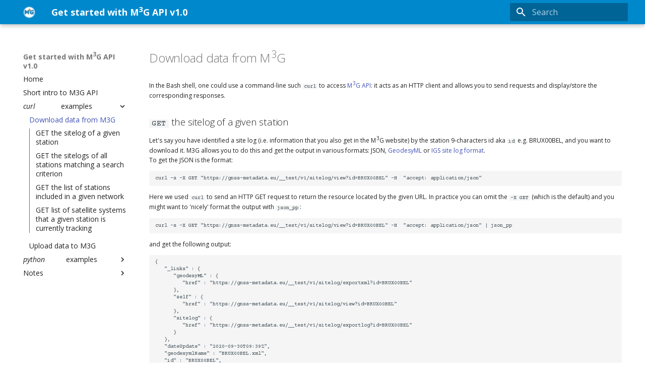

--- FILE ---
content_type: text/html; charset=utf-8
request_url: https://m3g-rob.github.io/doc4m3g/curl_download/
body_size: 5783
content:

<!doctype html>
<html lang="en" class="no-js">
  <head>
    
      <meta charset="utf-8">
      <meta name="viewport" content="width=device-width,initial-scale=1">
      
      
      
      
        <link rel="prev" href="../intro/">
      
      
        <link rel="next" href="../curl_upload/">
      
      <link rel="icon" href="../images/m3g.png">
      <meta name="generator" content="mkdocs-1.4.3, mkdocs-material-9.1.18">
    
    
      
        <title>Download data from M3G - Get started with M<sup>3</sup>G API v1.0</title>
      
    
    
      <link rel="stylesheet" href="../assets/stylesheets/main.26e3688c.min.css">
      
        
        <link rel="stylesheet" href="../assets/stylesheets/palette.ecc896b0.min.css">
      
      

    
    
    
      
        
        
        <link rel="preconnect" href="https://fonts.gstatic.com" crossorigin>
        <link rel="stylesheet" href="https://fonts.googleapis.com/css?family=Open+Sans:300,300i,400,400i,700,700i%7CCourier+Prime:400,400i,700,700i&display=fallback">
        <style>:root{--md-text-font:"Open Sans";--md-code-font:"Courier Prime"}</style>
      
    
    
      <link rel="stylesheet" href="../css/extra.css">
    
    <script>__md_scope=new URL("..",location),__md_hash=e=>[...e].reduce((e,_)=>(e<<5)-e+_.charCodeAt(0),0),__md_get=(e,_=localStorage,t=__md_scope)=>JSON.parse(_.getItem(t.pathname+"."+e)),__md_set=(e,_,t=localStorage,a=__md_scope)=>{try{t.setItem(a.pathname+"."+e,JSON.stringify(_))}catch(e){}}</script>
    
      

    
    
    
  </head>
  
  
    
    
      
    
    
    
    
    <body dir="ltr" data-md-color-scheme="preference" data-md-color-primary="light-blue" data-md-color-accent="blue">
  
    
    
      <script>var palette=__md_get("__palette");if(palette&&"object"==typeof palette.color)for(var key of Object.keys(palette.color))document.body.setAttribute("data-md-color-"+key,palette.color[key])</script>
    
    <input class="md-toggle" data-md-toggle="drawer" type="checkbox" id="__drawer" autocomplete="off">
    <input class="md-toggle" data-md-toggle="search" type="checkbox" id="__search" autocomplete="off">
    <label class="md-overlay" for="__drawer"></label>
    <div data-md-component="skip">
      
        
        <a href="#download-data-from-m3g" class="md-skip">
          Skip to content
        </a>
      
    </div>
    <div data-md-component="announce">
      
    </div>
    
    
      

  

<header class="md-header md-header--shadow" data-md-component="header">
  <nav class="md-header__inner md-grid" aria-label="Header">
    <a href=".." title="Get started with M&lt;sup&gt;3&lt;/sup&gt;G API v1.0" class="md-header__button md-logo" aria-label="Get started with M<sup>3</sup>G API v1.0" data-md-component="logo">
      
  <img src="../images/m3g.png" alt="logo">

    </a>
    <label class="md-header__button md-icon" for="__drawer">
      <svg xmlns="http://www.w3.org/2000/svg" viewBox="0 0 24 24"><path d="M3 6h18v2H3V6m0 5h18v2H3v-2m0 5h18v2H3v-2Z"/></svg>
    </label>
    <div class="md-header__title" data-md-component="header-title">
      <div class="md-header__ellipsis">
        <div class="md-header__topic">
          <span class="md-ellipsis">
            Get started with M<sup>3</sup>G API v1.0
          </span>
        </div>
        <div class="md-header__topic" data-md-component="header-topic">
          <span class="md-ellipsis">
            
              Download data from M3G
            
          </span>
        </div>
      </div>
    </div>
    
      
        <form class="md-header__option" data-md-component="palette">
          
            
            
            
            <input class="md-option" data-md-color-media="" data-md-color-scheme="preference" data-md-color-primary="light-blue" data-md-color-accent="blue"  aria-hidden="true"  type="radio" name="__palette" id="__palette_1">
            
          
        </form>
      
    
    
    
      <label class="md-header__button md-icon" for="__search">
        <svg xmlns="http://www.w3.org/2000/svg" viewBox="0 0 24 24"><path d="M9.5 3A6.5 6.5 0 0 1 16 9.5c0 1.61-.59 3.09-1.56 4.23l.27.27h.79l5 5-1.5 1.5-5-5v-.79l-.27-.27A6.516 6.516 0 0 1 9.5 16 6.5 6.5 0 0 1 3 9.5 6.5 6.5 0 0 1 9.5 3m0 2C7 5 5 7 5 9.5S7 14 9.5 14 14 12 14 9.5 12 5 9.5 5Z"/></svg>
      </label>
      <div class="md-search" data-md-component="search" role="dialog">
  <label class="md-search__overlay" for="__search"></label>
  <div class="md-search__inner" role="search">
    <form class="md-search__form" name="search">
      <input type="text" class="md-search__input" name="query" aria-label="Search" placeholder="Search" autocapitalize="off" autocorrect="off" autocomplete="off" spellcheck="false" data-md-component="search-query" required>
      <label class="md-search__icon md-icon" for="__search">
        <svg xmlns="http://www.w3.org/2000/svg" viewBox="0 0 24 24"><path d="M9.5 3A6.5 6.5 0 0 1 16 9.5c0 1.61-.59 3.09-1.56 4.23l.27.27h.79l5 5-1.5 1.5-5-5v-.79l-.27-.27A6.516 6.516 0 0 1 9.5 16 6.5 6.5 0 0 1 3 9.5 6.5 6.5 0 0 1 9.5 3m0 2C7 5 5 7 5 9.5S7 14 9.5 14 14 12 14 9.5 12 5 9.5 5Z"/></svg>
        <svg xmlns="http://www.w3.org/2000/svg" viewBox="0 0 24 24"><path d="M20 11v2H8l5.5 5.5-1.42 1.42L4.16 12l7.92-7.92L13.5 5.5 8 11h12Z"/></svg>
      </label>
      <nav class="md-search__options" aria-label="Search">
        
        <button type="reset" class="md-search__icon md-icon" title="Clear" aria-label="Clear" tabindex="-1">
          <svg xmlns="http://www.w3.org/2000/svg" viewBox="0 0 24 24"><path d="M19 6.41 17.59 5 12 10.59 6.41 5 5 6.41 10.59 12 5 17.59 6.41 19 12 13.41 17.59 19 19 17.59 13.41 12 19 6.41Z"/></svg>
        </button>
      </nav>
      
    </form>
    <div class="md-search__output">
      <div class="md-search__scrollwrap" data-md-scrollfix>
        <div class="md-search-result" data-md-component="search-result">
          <div class="md-search-result__meta">
            Initializing search
          </div>
          <ol class="md-search-result__list" role="presentation"></ol>
        </div>
      </div>
    </div>
  </div>
</div>
    
    
  </nav>
  
</header>
    
    <div class="md-container" data-md-component="container">
      
      
        
          
        
      
      <main class="md-main" data-md-component="main">
        <div class="md-main__inner md-grid">
          
            
              
              <div class="md-sidebar md-sidebar--primary" data-md-component="sidebar" data-md-type="navigation" >
                <div class="md-sidebar__scrollwrap">
                  <div class="md-sidebar__inner">
                    


  

<nav class="md-nav md-nav--primary md-nav--integrated" aria-label="Navigation" data-md-level="0">
  <label class="md-nav__title" for="__drawer">
    <a href=".." title="Get started with M&lt;sup&gt;3&lt;/sup&gt;G API v1.0" class="md-nav__button md-logo" aria-label="Get started with M<sup>3</sup>G API v1.0" data-md-component="logo">
      
  <img src="../images/m3g.png" alt="logo">

    </a>
    Get started with M<sup>3</sup>G API v1.0
  </label>
  
  <ul class="md-nav__list" data-md-scrollfix>
    
      
      
      

  
  
  
    <li class="md-nav__item">
      <a href=".." class="md-nav__link">
        Home
      </a>
    </li>
  

    
      
      
      

  
  
  
    <li class="md-nav__item">
      <a href="../intro/" class="md-nav__link">
        Short intro to M3G API
      </a>
    </li>
  

    
      
      
      

  
  
    
  
  
    
    <li class="md-nav__item md-nav__item--active md-nav__item--nested">
      
      
      
      
      <input class="md-nav__toggle md-toggle " type="checkbox" id="__nav_3" checked>
      
      
      
        <label class="md-nav__link" for="__nav_3" id="__nav_3_label" tabindex="0">
          <i>curl</i> examples
          <span class="md-nav__icon md-icon"></span>
        </label>
      
      <nav class="md-nav" data-md-level="1" aria-labelledby="__nav_3_label" aria-expanded="true">
        <label class="md-nav__title" for="__nav_3">
          <span class="md-nav__icon md-icon"></span>
          <i>curl</i> examples
        </label>
        <ul class="md-nav__list" data-md-scrollfix>
          
            
              
  
  
    
  
  
    <li class="md-nav__item md-nav__item--active">
      
      <input class="md-nav__toggle md-toggle" type="checkbox" id="__toc">
      
      
        
      
      
        <label class="md-nav__link md-nav__link--active" for="__toc">
          Download data from M3G
          <span class="md-nav__icon md-icon"></span>
        </label>
      
      <a href="./" class="md-nav__link md-nav__link--active">
        Download data from M3G
      </a>
      
        

<nav class="md-nav md-nav--secondary" aria-label="Table of contents">
  
  
  
    
  
  
    <label class="md-nav__title" for="__toc">
      <span class="md-nav__icon md-icon"></span>
      Table of contents
    </label>
    <ul class="md-nav__list" data-md-component="toc" data-md-scrollfix>
      
        <li class="md-nav__item">
  <a href="#get-the-sitelog-of-a-given-station" class="md-nav__link">
    GET the sitelog of a given station 
  </a>
  
</li>
      
        <li class="md-nav__item">
  <a href="#get-the-sitelogs-of-all-stations-matching-a-search-criterion" class="md-nav__link">
    GET the sitelogs of all stations matching a search criterion
  </a>
  
</li>
      
        <li class="md-nav__item">
  <a href="#get-the-list-of-stations-included-in-a-given-network" class="md-nav__link">
    GET the list of stations included in a given network
  </a>
  
</li>
      
        <li class="md-nav__item">
  <a href="#get-list-of-satellite-systems-that-a-given-station-is-currently-tracking" class="md-nav__link">
    GET list of satellite systems that a given station is currently tracking
  </a>
  
</li>
      
    </ul>
  
</nav>
      
    </li>
  

            
          
            
              
  
  
  
    <li class="md-nav__item">
      <a href="../curl_upload/" class="md-nav__link">
        Upload data to M3G
      </a>
    </li>
  

            
          
        </ul>
      </nav>
    </li>
  

    
      
      
      

  
  
  
    
    <li class="md-nav__item md-nav__item--nested">
      
      
      
      
      <input class="md-nav__toggle md-toggle " type="checkbox" id="__nav_4" >
      
      
      
        <label class="md-nav__link" for="__nav_4" id="__nav_4_label" tabindex="0">
          <i>python</i> examples
          <span class="md-nav__icon md-icon"></span>
        </label>
      
      <nav class="md-nav" data-md-level="1" aria-labelledby="__nav_4_label" aria-expanded="false">
        <label class="md-nav__title" for="__nav_4">
          <span class="md-nav__icon md-icon"></span>
          <i>python</i> examples
        </label>
        <ul class="md-nav__list" data-md-scrollfix>
          
            
              
  
  
  
    <li class="md-nav__item">
      <a href="../python/" class="md-nav__link">
        Use <i>python requests</i> library
      </a>
    </li>
  

            
          
        </ul>
      </nav>
    </li>
  

    
      
      
      

  
  
  
    
    <li class="md-nav__item md-nav__item--nested">
      
      
      
      
      <input class="md-nav__toggle md-toggle " type="checkbox" id="__nav_5" >
      
      
      
        <label class="md-nav__link" for="__nav_5" id="__nav_5_label" tabindex="0">
          Notes
          <span class="md-nav__icon md-icon"></span>
        </label>
      
      <nav class="md-nav" data-md-level="1" aria-labelledby="__nav_5_label" aria-expanded="false">
        <label class="md-nav__title" for="__nav_5">
          <span class="md-nav__icon md-icon"></span>
          Notes
        </label>
        <ul class="md-nav__list" data-md-scrollfix>
          
            
              
  
  
  
    <li class="md-nav__item">
      <a href="../authorization/" class="md-nav__link">
        M3G access token
      </a>
    </li>
  

            
          
            
              
  
  
  
    <li class="md-nav__item">
      <a href="../disclaimer/" class="md-nav__link">
        Disclaimer
      </a>
    </li>
  

            
          
        </ul>
      </nav>
    </li>
  

    
  </ul>
</nav>
                  </div>
                </div>
              </div>
            
            
          
          
            <div class="md-content" data-md-component="content">
              <article class="md-content__inner md-typeset">
                
                  


<h1 id="download-data-from-m3g">Download data from M<sup>3</sup>G</h1>
<p>In the Bash shell, one could use a command-line such <code>curl</code> to access <a href="../intro/">M<sup>3</sup>G API</a>: it acts as an HTTP client and allows you to send requests and display/store the corresponding responses.</p>
<h2 id="get-the-sitelog-of-a-given-station"><code>GET</code> the sitelog of a given station <a id='sitelog'></a></h2>
<p>Let's say you have identified a site log (i.e. information that you also get in the M<sup>3</sup>G website) by the station 9-characters id aka <code>id</code> e.g. BRUX00BEL, and you want to download it. M3G allows you to do this and get the output in various formats: JSON, <a href="http://geodesyml.org/">GeodesyML</a> or <a href="https://kb.igs.org/hc/en-us/articles/203402393-IGS-Site-Log-Manager-User-Guide">IGS site log format</a>.<br>
To get the JSON is the format:</p>
<div class="codehilite"><pre><span></span><code>curl<span class="w"> </span>-s<span class="w"> </span>-X<span class="w"> </span>GET<span class="w"> </span><span class="s2">&quot;https://gnss-metadata.eu/__test/v1/sitelog/view?id=BRUX00BEL&quot;</span><span class="w"> </span>-H<span class="w">  </span><span class="s2">&quot;accept: application/json&quot;</span>
</code></pre></div>

<p>Here we used <code>curl</code> to send an HTTP GET request to return the resource located by the given URL. In practice you can omit the <code>-X GET</code> (which is the default) and you might want to 'nicely' format the output with <code>json_pp</code>:</p>
<div class="codehilite"><pre><span></span><code>curl<span class="w"> </span>-s<span class="w"> </span>-X<span class="w"> </span>GET<span class="w"> </span><span class="s2">&quot;https://gnss-metadata.eu/__test/v1/sitelog/view?id=BRUX00BEL&quot;</span><span class="w"> </span>-H<span class="w">  </span><span class="s2">&quot;accept: application/json&quot;</span><span class="w"> </span><span class="p">|</span><span class="w"> </span>json_pp
</code></pre></div>

<p>and get the following output:</p>
<div class="codehilite"><pre><span></span><code><span class="p">{</span>
<span class="w">   </span><span class="s2">&quot;_links&quot;</span><span class="w"> </span><span class="p">:</span><span class="w"> </span><span class="p">{</span>
<span class="w">      </span><span class="s2">&quot;geodesyML&quot;</span><span class="w"> </span><span class="p">:</span><span class="w"> </span><span class="p">{</span>
<span class="w">         </span><span class="s2">&quot;href&quot;</span><span class="w"> </span><span class="p">:</span><span class="w"> </span><span class="s2">&quot;https://gnss-metadata.eu/__test/v1/sitelog/exportxml?id=BRUX00BEL&quot;</span>
<span class="w">      </span><span class="p">},</span>
<span class="w">      </span><span class="s2">&quot;self&quot;</span><span class="w"> </span><span class="p">:</span><span class="w"> </span><span class="p">{</span>
<span class="w">         </span><span class="s2">&quot;href&quot;</span><span class="w"> </span><span class="p">:</span><span class="w"> </span><span class="s2">&quot;https://gnss-metadata.eu/__test/v1/sitelog/view?id=BRUX00BEL&quot;</span>
<span class="w">      </span><span class="p">},</span>
<span class="w">      </span><span class="s2">&quot;sitelog&quot;</span><span class="w"> </span><span class="p">:</span><span class="w"> </span><span class="p">{</span>
<span class="w">         </span><span class="s2">&quot;href&quot;</span><span class="w"> </span><span class="p">:</span><span class="w"> </span><span class="s2">&quot;https://gnss-metadata.eu/__test/v1/sitelog/exportlog?id=BRUX00BEL&quot;</span>
<span class="w">      </span><span class="p">}</span>
<span class="w">   </span><span class="p">},</span>
<span class="w">   </span><span class="s2">&quot;dateUpdate&quot;</span><span class="w"> </span><span class="p">:</span><span class="w"> </span><span class="s2">&quot;2020-09-30T09:39Z&quot;</span><span class="p">,</span>
<span class="w">   </span><span class="s2">&quot;geodesymlName&quot;</span><span class="w"> </span><span class="p">:</span><span class="w"> </span><span class="s2">&quot;BRUX00BEL.xml&quot;</span><span class="p">,</span>
<span class="w">   </span><span class="s2">&quot;id&quot;</span><span class="w"> </span><span class="p">:</span><span class="w"> </span><span class="s2">&quot;BRUX00BEL&quot;</span><span class="p">,</span>
<span class="w">   </span><span class="o">...</span>
</code></pre></div>

<p>For the GeodesyML or the IGS site log format:</p>
<div class="codehilite"><pre><span></span><code>curl<span class="w"> </span>-s<span class="w"> </span>-X<span class="w"> </span>GET<span class="w"> </span><span class="s2">&quot;https://gnss-metadata.eu/__test/v1/sitelog/exportxml?id=BRUX00BEL&quot;</span><span class="w"> </span>-H<span class="w">  </span><span class="s2">&quot;accept: application/geodesyML0.4&quot;</span>
</code></pre></div>

<div class="codehilite"><pre><span></span><code>curl<span class="w"> </span>-s<span class="w"> </span>-X<span class="w"> </span>GET<span class="w"> </span><span class="s2">&quot;https://gnss-metadata.eu/__test/v1/sitelog/exportlog?id=BRUX00BEL&quot;</span><span class="w"> </span>-H<span class="w">  </span><span class="s2">&quot;accept: application/sitelog&quot;</span>
</code></pre></div>

<h2 id="get-the-sitelogs-of-all-stations-matching-a-search-criterion"><code>GET</code> the sitelogs of all stations matching a search criterion<a id='sitelogs'></a></h2>
<p>Let's say you want to get the site log for entries that fit a give search criterion, e.g. stations having the string "PRAG" in their 9-char id:</p>
<div class="codehilite"><pre><span></span><code>curl<span class="w"> </span>-g<span class="w"> </span>-s<span class="w"> </span>-X<span class="w"> </span>GET<span class="w"> </span><span class="s2">&quot;https://gnss-metadata.eu/__test/v1/sitelog?page=1&amp;filter[id][like]=PRAG&quot;</span><span class="w"> </span>-H<span class="w">  </span><span class="s2">&quot;accept: text/plain&quot;</span>
</code></pre></div>

<p>As you can notice by looking at the command line above, you can select which page of results should be returned (<code>?page=1</code>). This is one of the "pagination" parameters. See, for example, a <a href="https://developer.wordpress.org/rest-api/using-the-rest-api/pagination/">REST API handbook</a> for more info.
More conveniently, one can select one of the columns of the output and get:</p>
<div class="codehilite"><pre><span></span><code>curl<span class="w"> </span>-g<span class="w"> </span>-s<span class="w"> </span>-X<span class="w"> </span>GET<span class="w"> </span><span class="s2">&quot;https://gnss-metadata.eu/__test/v1/sitelog?page=1&amp;filter[id][like]=PRAG&quot;</span><span class="w"> </span>-H<span class="w">  </span><span class="s2">&quot;accept: text/plain&quot;</span><span class="w"> </span><span class="p">|</span><span class="w"> </span>awk<span class="w"> </span><span class="s1">&#39;{print $1}&#39;</span>
</code></pre></div>

<p>and get:</p>
<div class="codehilite"><pre><span></span><code>id
PRAG00CZE
PRAG00REU
...
</code></pre></div>

<p>aka the site logs of the entries match your search criterion: <code>filter[id][like]=PRAG</code>. There are various other query parameters. You might find some others in the generated <a href="https://gnss-metadata.eu/__test/site/api-docs#/Metadata/get_sitelog" target="_blank">swagger dashboard of our API</a>. Note that, on most terminals, if <code>[]</code>and/or <code>{}</code> are present in the URL, one needs to add <code>-g</code> to the command line to disable the "URL globbing parser" and escape parentheses.</p>
<h2 id="get-the-list-of-stations-included-in-a-given-network"><code>GET</code> the list of stations included in a given network<a id='list_netw'></a></h2>
<p>It could be useful to simply get a list of stations (9-char id) included in a given network e.g. EPN, EPOS.
Here we'll need to use <code>curl</code> and a bit of Python, but no special libraries:</p>
<div class="codehilite"><pre><span></span><code>curl<span class="w"> </span>-s<span class="w"> </span>-X<span class="w"> </span>GET<span class="w"> </span><span class="s2">&quot;https://gnss-metadata.eu/__test/v1/network/view?id=EPN&quot;</span><span class="w"> </span>-H<span class="w">  </span><span class="s2">&quot;accept: application/json&quot;</span><span class="w"> </span><span class="p">|</span><span class="w"> </span>python<span class="w"> </span>-c<span class="w"> </span><span class="s2">&quot;import sys,json; print(json.load(sys.stdin)[&#39;included&#39;])&quot;</span>
</code></pre></div>

<p>You'll get a list of stations e.g.</p>
<div class="codehilite"><pre><span></span><code>[&#39;BRUX00BEL&#39;, &#39;AUBG00DEU&#39;, &#39;NOA100GRC&#39;, &#39;GOR200DEU&#39;, &#39;BORJ00DEU&#39;, &#39;HEL200DEU&#39;,...
</code></pre></div>

<p>Similarly, to get the list of stations proposed to a given network e.g. EPOS:</p>
<div class="codehilite"><pre><span></span><code>curl<span class="w"> </span>-s<span class="w"> </span>-X<span class="w"> </span>GET<span class="w"> </span><span class="s2">&quot;https://gnss-metadata.eu/__test/v1/network/view?id=EPOS&quot;</span><span class="w"> </span>-H<span class="w">  </span><span class="s2">&quot;accept: application/json&quot;</span><span class="w"> </span><span class="p">|</span><span class="w"> </span>python<span class="w"> </span>-c<span class="w"> </span><span class="s2">&quot;import sys,json; print(json.load(sys.stdin)[&#39;proposed&#39;])&quot;</span>
</code></pre></div>

<h2 id="get-list-of-satellite-systems-that-a-given-station-is-currently-tracking"><code>GET</code> list of satellite systems that a given station is currently tracking<a id='list_sat'></a></h2>
<div class="codehilite"><pre><span></span><code>curl<span class="w"> </span>-s<span class="w"> </span>-X<span class="w"> </span>GET<span class="w"> </span><span class="s2">&quot;https://gnss-metadata.eu/__test/v1/sitelog/view?id=BRUX00BEL&quot;</span><span class="w"> </span>-H<span class="w">  </span><span class="s2">&quot;accept: application/json&quot;</span><span class="w"> </span><span class="p">|</span><span class="w"> </span>python<span class="w"> </span>-c<span class="w"> </span><span class="s2">&quot;import sys,json; print(json.load(sys.stdin)[&#39;sitelog&#39;][&#39;receivers&#39;][-1][&#39;satelliteSystem&#39;])&quot;</span>
</code></pre></div>

<div class="codehilite"><pre><span></span><code>[&#39;GPS&#39;, &#39;GLO&#39;, &#39;GAL&#39;, &#39;BDS&#39;, &#39;QZSS&#39;, &#39;IRNSS&#39;, &#39;SBAS&#39;]
</code></pre></div>





                
              </article>
            </div>
          
          
        </div>
        
      </main>
      
        <footer class="md-footer">
  
  <div class="md-footer-meta md-typeset">
    <div class="md-footer-meta__inner md-grid">
      <div class="md-copyright">
  
  
    Made with
    <a href="https://squidfunk.github.io/mkdocs-material/" target="_blank" rel="noopener">
      Material for MkDocs
    </a>
  
</div>
      
        <div class="md-social">
  
    
    
    
    
    <a href="https://gnss-metadata.eu/__test2/site/api-docs" target="_blank" rel="noopener" title="M3G Swagger UI" class="md-social__link">
      <svg xmlns="http://www.w3.org/2000/svg" viewBox="0 0 640 512"><!--! Font Awesome Free 6.4.0 by @fontawesome - https://fontawesome.com License - https://fontawesome.com/license/free (Icons: CC BY 4.0, Fonts: SIL OFL 1.1, Code: MIT License) Copyright 2023 Fonticons, Inc.--><path d="M392.8 1.2c-17-4.9-34.7 5-39.6 22l-128 448c-4.9 17 5 34.7 22 39.6s34.7-5 39.6-22l128-448c4.9-17-5-34.7-22-39.6zm80.6 120.1c-12.5 12.5-12.5 32.8 0 45.3l89.3 89.4-89.4 89.4c-12.5 12.5-12.5 32.8 0 45.3s32.8 12.5 45.3 0l112-112c12.5-12.5 12.5-32.8 0-45.3l-112-112c-12.5-12.5-32.8-12.5-45.3 0zm-306.7 0c-12.5-12.5-32.8-12.5-45.3 0l-112 112c-12.5 12.5-12.5 32.8 0 45.3l112 112c12.5 12.5 32.8 12.5 45.3 0s12.5-32.8 0-45.3L77.3 256l89.4-89.4c12.5-12.5 12.5-32.8 0-45.3z"/></svg>
    </a>
  
    
    
    
    
    <a href="https://twitter.com/be_GNSS" target="_blank" rel="noopener" title="Tweets @be_GNSS" class="md-social__link">
      <svg xmlns="http://www.w3.org/2000/svg" viewBox="0 0 512 512"><!--! Font Awesome Free 6.4.0 by @fontawesome - https://fontawesome.com License - https://fontawesome.com/license/free (Icons: CC BY 4.0, Fonts: SIL OFL 1.1, Code: MIT License) Copyright 2023 Fonticons, Inc.--><path d="M459.37 151.716c.325 4.548.325 9.097.325 13.645 0 138.72-105.583 298.558-298.558 298.558-59.452 0-114.68-17.219-161.137-47.106 8.447.974 16.568 1.299 25.34 1.299 49.055 0 94.213-16.568 130.274-44.832-46.132-.975-84.792-31.188-98.112-72.772 6.498.974 12.995 1.624 19.818 1.624 9.421 0 18.843-1.3 27.614-3.573-48.081-9.747-84.143-51.98-84.143-102.985v-1.299c13.969 7.797 30.214 12.67 47.431 13.319-28.264-18.843-46.781-51.005-46.781-87.391 0-19.492 5.197-37.36 14.294-52.954 51.655 63.675 129.3 105.258 216.365 109.807-1.624-7.797-2.599-15.918-2.599-24.04 0-57.828 46.782-104.934 104.934-104.934 30.213 0 57.502 12.67 76.67 33.137 23.715-4.548 46.456-13.32 66.599-25.34-7.798 24.366-24.366 44.833-46.132 57.827 21.117-2.273 41.584-8.122 60.426-16.243-14.292 20.791-32.161 39.308-52.628 54.253z"/></svg>
    </a>
  
</div>
      
    </div>
  </div>
</footer>
      
    </div>
    <div class="md-dialog" data-md-component="dialog">
      <div class="md-dialog__inner md-typeset"></div>
    </div>
    
    <script id="__config" type="application/json">{"base": "..", "features": ["toc.integrate"], "search": "../assets/javascripts/workers/search.74e28a9f.min.js", "translations": {"clipboard.copied": "Copied to clipboard", "clipboard.copy": "Copy to clipboard", "search.result.more.one": "1 more on this page", "search.result.more.other": "# more on this page", "search.result.none": "No matching documents", "search.result.one": "1 matching document", "search.result.other": "# matching documents", "search.result.placeholder": "Type to start searching", "search.result.term.missing": "Missing", "select.version": "Select version"}}</script>
    
    
      <script src="../assets/javascripts/bundle.220ee61c.min.js"></script>
      
    
  </body>
</html>

--- FILE ---
content_type: text/css; charset=utf-8
request_url: https://m3g-rob.github.io/doc4m3g/css/extra.css
body_size: -353
content:
[data-md-color-scheme='preference'] {
  --md-primary-fg-color: #0088cc;
  --md-footer-fg-color--light:  #0088cc;
  --md-primary-fg-color--dark:  #90030C;
}

.md-typeset {
  font-size: 12px !important;
}
